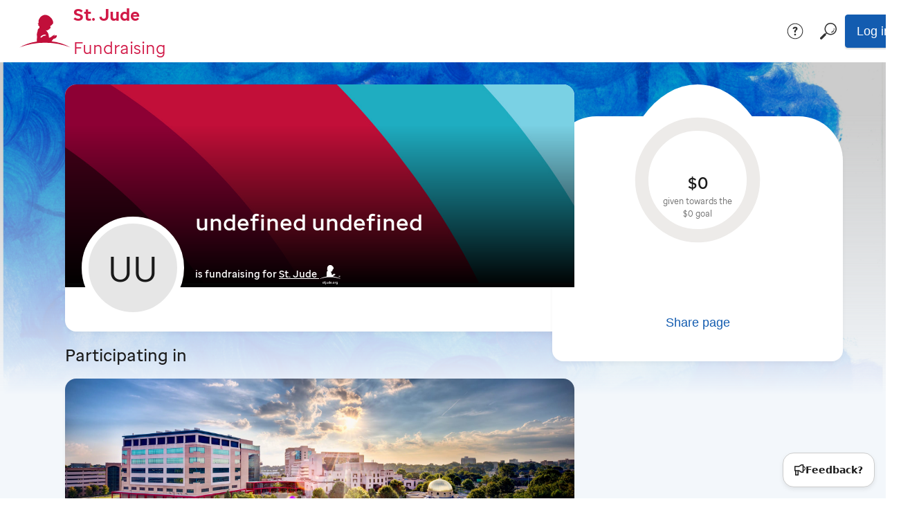

--- FILE ---
content_type: text/html;charset=ISO-8859-1
request_url: https://fundraising.stjude.org/site/TR/DIY/DIY?px=7655229&pg=personal&fr_id=133399
body_size: 8272
content:
<!DOCTYPE html>
<html>

<head>


<!-- TemplateName=tm_pwu_BaseHref.tpt -->
<!-- Template Macro for Page_Wrapper_User. Render the <base> tag by current URL S8 = current URL -->
<base href="https://fundraising.stjude.org/site/" />

<title>

DIY Just Because: Eureka, CA Deadwood Manor - St. Jude
</title>
<meta http-equiv="Content-Type" content="text/html; charset=iso-8859-1" />
<meta http-equiv="Content-Script-Type" content="text/javascript" />
<meta name="Keywords" content=" " />
<meta name="Description" content="" />
<meta name="Robots" content="index, follow" />


<!-- TemplateName=Page_Wrapper_Head_Default.tpt -->
<!-- A0-A8 are the same arguments that the page wrapper gets, except A9 which is this template: -->
<!-- A0 = Content, A1 = AppName,	A2 = Security Category ID, A3 = Security Category Abbreviation, A4 = list of pre-loaded images,	A5 = Help Url, A6 = Template Name, A7 = Page Title,	A8 = keyword list -->
<!-- A9 = application-specific head template rendered with the above arguments, A10 = additional stylesheet customized within the application -->
<!-- A11 = JavaScript includes as rendered through Page_Wrapper_JS.tpt, A12 = stylesheet includes as rendered through Page_Wrapper_CSS.tpt -->
<!-- TeamRaiser ID in session data -->


<!-- set affiliate for multiple wrappers -->




<!-- dynamic dependency loading -->
<script type="text/javascript" src="../yui3/yui/yui-min.js"></script><noscript>&nbsp;</noscript>
<script type="text/javascript" src="../js/convio/modules.js?version=2.9.2"></script><noscript>&nbsp;</noscript>
<script type="text/javascript">
	var Y = YUI({base: '../yui3/',
		insertBefore: 'yui_marker_loader_css', // insert all YUI module css before customstyle so it can be overridden
		debug: false, 
		modules: getModules('../', 'convio', true)});
</script><noscript>&nbsp;</noscript>
 


	

	<script type="text/javascript" src="../js/utils.js"></script><noscript>&nbsp;</noscript>

	

	<script type="text/javascript" src="../js/convio/detect_ie_version.js"></script>

	<!-- Following only used in process pages and data form designer pages. -->
	<script type="text/javascript" src="../js/obs_comp_rollup.js"></script><noscript>&nbsp;</noscript>


	

	<link href="../css/themes/default.css" rel="stylesheet" type="text/css" />
	<link href="../css/themes/alphacube.css" rel="stylesheet" type="text/css"/>


<!-- Non-administrative applications -->

	


	<link href="../css/UserGlobalStyle.css" rel="stylesheet" type="text/css" />

	

	
<link href="../css/responsive/ResponsiveBase.css" rel="stylesheet" type="text/css" />


<link href="../css/responsive/TRPageResponsive.css" rel="stylesheet" type="text/css" />



	<link href="../css/FriendraiserUserStyle.css" rel="stylesheet" type="text/css" />


	
	<!--  empty link element as a marker so all YUI dynamically loaded css dependecies will be before custom style css -->
	<link rel="stylesheet" type="text/css" id="yui_marker_loader_css" />
	<link href="../css/CustomStyle.css" rel="stylesheet" type="text/css" />
	<link href="../css/CustomWysiwygStyle.css" rel="stylesheet" type="text/css" />
	<link rel="stylesheet" type="text/css" href="../css/default_print.css" media="print" />
	<link rel="Shortcut Icon" type="image/x-icon" href="../images/stj/stjude_icon.ico" />
	

	
		<script type="text/javascript" src="../js/vScroll.js"></script><noscript>&nbsp;</noscript>



	

	<!-- Customer overrides for included css and javascript files -->
	<meta name="CnvHeaderVersion" content="v5.0" />


<!-- OneTrust Cookies Consent Notice start for stjude.org -->
<script type="text/javascript" src="https://cdn.cookielaw.org/consent/91c17f6b-307b-46d3-9e9f-be52e0a188a5/OtAutoBlock.js" ></script>
<script src="https://cdn.cookielaw.org/scripttemplates/otSDKStub.js" data-document-language="true" type="text/javascript" charset="UTF-8" data-domain-script="91c17f6b-307b-46d3-9e9f-be52e0a188a5"></script>
<script type="text/javascript">
function OptanonWrapper() { }
</script>
<!-- OneTrust Cookies Consent Notice end for stjude.org -->




  

 


</head>
<body












class="mobile"
>
<!-- dustin goofin -->
<script>console.log("px id failed);</script>


  <script type="text/javascript">
    const luminateProperties = {
      entryPage: {
          heroContent: ``,
          token: `mF0sx3UI8ZpAUBj-fKQWuN7JHf3G6b7zg3PViBc4JRn_VdD-khnfdaPkSyh3ldNFTHTzwkx0hdveOMjljI_wHZa93I8pgF3NWnzA1To`
      },
      theme: 'oceanBlue'
    };
  </script>
  <script type="text/javascript">
  /**
   * TR Content for the pages are no accessible through api's like other teamraiser tags, among other properties: tokens, etc.
   * This file will be built in the header for every program
   */
  const luminateProperties = {
    entryPage: {
      heroContent: String(``),
      token: `mF0sx3UI8ZpAUBj-fKQWuN7JHf3G6b7zg3PViBc4JRn_VdD-khnfdaPkSyh3ldNFTHTzwkx0hdveOMjljI_wHZa93I8pgF3NWnzA1To`
    }
  };
</script>
  <!DOCTYPE html>
<html lang="en">
  <head>
    <meta charset="utf-8"/>
    <link rel="icon" href="/frx-programs/frx-program-events/favicon.ico"/>
    <meta name="viewport" content="width=device-width, initial-scale=1.0, maximum-scale=1.0"/>
    <meta name="theme-color" content="#000000"/>
    <meta name="description" content="St. Jude Fundraising"/>
    <link rel="apple-touch-icon" href="/logo192.png"/>
    <link rel="manifest" href="/frx-programs/frx-program-events/manifest.json"/>

    <!-- Social Media Tags -->
    <meta property="og:title" content="St. Jude Fundraising"/>
    <meta property="og:site_name" content="St. Jude Fundraising"/>
    <meta property="og:image" content="https://fundraising.stjude.org/images/og-image.png"/>
    <meta property="og:description" content="I&apos;m fundraising for St. Jude. Join me in supporting their mission to make cures possible for kids with cancer." />
    <title>St. Jude Fundraising</title>
    <script type="module" crossorigin src="/frx-programs/frx-program-events/assets/index-D75WveEK.js"></script>
    <link rel="stylesheet" crossorigin href="/frx-programs/frx-program-events/assets/index-CrZSL0BI.css">
  </head>
  <body>
    <noscript>You need to enable JavaScript to run this app.</noscript>
    <div id="root"></div>
  </body>
</html>

<!--  Essential META Tags --
<meta property="og:title" content="St. Jude Events">
<meta property="og:type" content="website" />
<meta property="og:image" content="https://path/to/thumbnail.jpg">
<meta property="og:url" content="https://fundraising.stjude.org/path/to/page">
<meta name="twitter:card" content="summary_large_image">

!--  Non-Essential, But Recommended --
<meta property="og:description" content="I am a St. Jude Hero! I have chosen to put meaning to my miles by fundraising for the kids and families of St. Jude Children&apos;s Research Hospital. With your donation, we can cross the fundraising finish line together and help St. Jude find a cure for childhood cancer.">
<meta property="og:site_name" content="St. Jude Fundraising">
<meta name="twitter:image:alt" content="Alt text for image">
<meta name="twitter:domain" content="fundraising.stjude.org">

!--  Non-Essential, But Required for Analytics
<meta name="twitter:site" content="@stjude"> -->

<!-- id in session (x133399x) -->

<!-- set trID x133399x = independent var x133399x -->

<!-- confirm trID x133399x -->

<!--set login variables-->

  


<script type="text/javascript">
/* init variables with stags that may change with JavaScript and are used in stjude object */
var currEventId = '133399',
currAppId = '26',
loginSubmit = '',
loginSuccess = '';
// append donation form id to current event id on donation forms
if (currAppId === '9') {
  currEventId += '';
}

var pageTitle = 'personal:7655229',

pageType = 'personal',

section = 'event',
subsection = '',
subsubsection = '',

programName = 'diy',

eventName = 'DIY Just Because',

userType = 'p2p-participant',

userAgent = 'Mozilla/5.0 (Macintosh; Intel Mac OS X 10_15_7) AppleWebKit/537.36 (KHTML, like Gecko) Chrome/131.0.0.0 Safari/537.36; ClaudeBot/1.0; +claudebot@anthropic.com)',

mobileType = userAgent.indexOf('Mobile') === -1 ? 'non-mobile' : 'mobile';

/* ------------------ pageTitle custom modifiers ------------------- */
// custom event handler: pfind page with search results
if (currAppId === '26' && pageTitle === 'pfind' && (document.getElementsByClassName('participant-find-search-results').length > 0 || document.getElementsByClassName('lc_PaginatorTable').length > 0)) {
  pageTitle = 'pfind';
}
// custom event handler: event search results
if ((currAppId === '19' || currAppId === '23') && pageTitle === 'eventsearch' && document.getElementById('FrEventSearchResults')) {
  pageTitle = 'event-search';
}
// custom event handler: participant search results
if ((currAppId === '19' || currAppId === '23') && pageTitle === 'part_search' && document.getElementById('infoSearchForm') && document.getElementById('resultsTable')) {
  pageTitle = 'participant-search';
}
// custom event handler: first (custom) page of TeamRaiser Registration flow
if (currAppId === '26' && pageTitle === 'informational' && document.getElementById('participantSelect') && document.getElementById('participantSelect').tagName === 'FORM') {
  pageTitle = 'registration type - form';
  section = 'event-registration';
  subsection = 'registration-type'
}
// registration flow
if (currAppId === '27') {
  var registrationStepElem = document.querySelector('.registration-page-container'),
  registrationStep = registrationStepElem.getAttribute('id');
  section = 'event-registration';
  subsection = registrationStep.replace('_', '-').replace('_page', '');
  if (subsection === 'user-type') {
    subsection = 'login'
  }
  if (subsection === 'team-find') {
    var formTeam = document.getElementById('team_find_new');
    subsection = formTeam ? 'form-team' : 'join-team';
  }
  if (subsection === 'registration-options') {
    subsection = 'personal-info'
  }
  if (subsection === 'fr-waiver') {
    subsection = 'term-conditions'
  }
  if (subsection === 'fr-reg_summary') {
    subsection = 'review'
  }
  if (subsection === 'reg-payment') {
    subsection = 'payment-info'
  }
  if (subsection === 'fr-thanks') {
    subsection = 'confirmation'
  }
}

/* ------------------ standard variables ------------------- */
// Set the value to the sub-section. If there isn't a sub-section, use the value of the channel.
// Set the value to the sub-sub-section. If there isn't a sub-sub-section, use the value of the sub-channel.  If there isn't a sub-section, use the value of the channel. 
if (section === 'event mgmt') {
  var nav = (document.getElementById('em_event_center') ? document.getElementById('em_event_center').parentNode.parentNode.getElementsByTagName('a') : []);
  if (nav && nav.length > 0) {
    for (k=0; k<nav.length; k++) {
      if (nav[k].className && nav[k].className.indexOf('TertiaryNavLinkSelected') >= 0) {
        subsection = ((nav[k].innerHTML.indexOf('+') >= 0) ? 'manage another event' : (nav[k].innerHTML)).toLowerCase();
        break;
      }
    }
    if (!subsection) {
      subsection = '';
    }
  } else {
    subsection = '';
  }
  subsubsection = pageTitle;
} else if (section === 'fundraising-center') {
  // This will only track on page load, need to update pc repo code to track new views since SPA
  var route = window.location.hash.split('#')[1];
  subsection = route && route.split('/')[1] ? route.split('/')[1] : '';
  subsubsection = route && route.split('/')[2] ? route.split('/')[2] : '';
} 

if (pageTitle === 'home') {
  section = 'home';
}

if (pageTitle === 'form1') {
  subsection = 'gift-info'
}

if (pageTitle === 'participant-search' || pageTitle === 'pfind') {
  section = 'participant-search';
}

if (pageTitle === 'eventsearch') {
  section = 'event-search'
}

// pageName - p2p:<program name>[:<event name>-<event id>]:<section>[:<subsection>]:<pageTitle>
pageName = 'p2p' + ':' + programName + (eventName ? ':' + (eventName).substring(0,15) + '-' + currEventId : '') + ':' + section + (subsection ? ':' + subsection : '') + ':' + pageTitle;

// method to push event to datalayer
var setEvent = function(eventName, eventAction, type) {
  var pushEvent = {
    category: {},
    eventInfo: {
      eventName: eventName,
      eventAction: eventAction,
      type: type ? type : null,
      timeStamp: new Date()
    }
  }
  stjude.digitalData.event.push(pushEvent)

}

// method to set search object
var setSearch = function(results, pagination, refinements, clickData) {
  pagination = typeof pagination !== 'undefined' ? pagination : 1;
  refinements = typeof refinements !== 'undefined' ? refinements : [];
  stjude.digitalData.search = {
    searchTerm: '',
    resultsReturned: results, 
    currentPaging: pagination,
    refinements: refinements
  }
  if (clickData) {
    stjude.digitalData.search.resultClickedRank = clickData[0]
    stjude.digitalData.search.resultClickedCol = clickData[1]
    stjude.digitalData.search.resultClickedText = clickData[2]
  }
}

//function to use in custom participant searches located in PageBuilder pages _part_search
var participantSearchTracking = function(form) {
  var searchResults = jQuery('.yui-dt-data'),
  currentPage = jQuery('.yui-pg-current-page'),
  searchTerms = [
    { name: 'first_name', value: form.first_name.value ? form.first_name.value : null },
    { name: 'last_name', value: form.last_name.value ? form.last_name.value : null },
    { name: 'team_name', value: form.team_name.value ? form.team_name.value : null },
    { name: 'screenname', value: form.screenname.value ? form.screenname.value : null },
    { name: 'event', value: form.event_type.value ? form.event_type.value : null }
  ];
  setEvent('participant-search', 'display-results');
  if (!currentPage || currentPage.length === 0) {
    setSearch(0, 0, searchTerms)
  } else {
    setSearch(searchResults[0].childNodes.length, currentPage[0].textContent, searchTerms)
  }

  jQuery('.yui-dt-data a').click(function(e){
    e.preventDefault();
    var rank = Number(e.target.parentNode.parentNode.parentNode.id.split('yui-rec')[1]) + 1,
    column = e.target.parentNode.parentNode.classList[1].split('yui-dt-col-')[1],
    text = e.target.text,
    clickData = [rank, column, text];
    stjude.setEvent('participant-search', 'result-click');
    stjude.setSearch(searchResults[0].childNodes.length, currentPage[0].textContent, searchTerms, clickData);
    window.location.href = e.target.href
  });

  jQuery('.yui-pg-first, .yui-pg-last, .yui-pg-previous, .yui-pg-next').click(function(e){
    var updatedResults = jQuery('.yui-dt-data'),
    updatedPage = jQuery('.yui-pg-current-page');
    stjude.setEvent('participant-search', 'paginate');
    stjude.setSearch(updatedResults[0].childNodes.length, updatedPage[0].textContent, searchTerms)
  });

  jQuery('.yui-dt-paginator .yui-pg-page').click(function(e){
    var updatedResults = jQuery('.yui-dt-data'),
    updatedPage = e.target.textContent;
    stjude.setEvent('participant-search', 'paginate');
    stjude.setSearch(updatedResults[0].childNodes.length, updatedPage, searchTerms)
  });
}

stjude = {
  digitalData: {
    sysEnv: { 
      siteCode: 'p2p',
      environment: 'prod',
      mobileType: mobileType,
      userAgent: userAgent
    },
    page: { 
      pageName: pageName,
      pageType: pageType,
      section: section, 
      subsection: subsection, 
      subsubsection: subsubsection,
      title: pageTitle, 
      language: 'english',
      eventID: currEventId ? currEventId : '', 
      eventName: eventName ? eventName : '',
      teamID: '',
      teamName: '', 
      programName: programName ? programName : '', 
      messages: [] 
    },
    user: { 
      userName: 'anonymous',
      userId: 'anonymous', 
      userType: 'p2p-participant'
    },
    event: []
  },
  setEvent: setEvent,
  setSearch: setSearch,
  participantSearchTracking: participantSearchTracking
}

//login events
if(loginSuccess && loginSuccess != '') {
  var isLoggedIn = loginSuccess === 'true' ? 'success' : 'failure';
  setEvent('login', isLoggedIn)
}

// events for contact us page
if (pageTitle.indexOf('contactus') !== -1) {
  var contactSuccess = pageTitle.indexOf('thankyou')
  var contactError = document.querySelector('.ErrorMessage');
  stjude.digitalData.page.section = 'contact-us';
  stjude.digitalData.page.subsection = contactError ? 'error' : (contactSuccess ? 'thank-you' : '');
  var contactAction = contactError ? 'error' : (contactSuccess ? 'success' : '')
  setEvent('contact-us', contactAction)
}

// events for donation forms
if (pageTitle === 'form1' && section === 'donation') {
  setEvent('donation', 'gift-info', 'checkout')
  stjude.digitalData.cart = {
    item: [{
      attributes: { 
        productInfo: {
          formId: '',
          productID: 'dc:teamRaiserId', //event id
          productType: section,
          sourceCode: '',
        }
      }
    }]
  }

  jQuery('#ProcessForm').submit(function(e) {
    e.preventDefault()
    setEvent('donation', 'submit')

    //have to wait for validator to finish, do not have access to https://fundraising.qa.stjude.org/framework/v2/donateform/donateform.js where validation occurs, would be best to add push to error event there wg 7.8.19
    setTimeout(function(){ 
      var errors = _validator.errorList
      if (errors.length > 0) {
        setEvent('donation', 'form-error')
        for (var i = 0; i < errors.length; i++) {
          stjude.digitalData.page.messages.push(errors[i].message)
        }
        //errors.forEach((error) => stjude.digitalData.page.messages.push(error.message))
      } else {
        jQuery(this).unbind('submit').submit();
      }
    }, 1000);
    
  });
}

if (section === 'event-registration' && subsection === 'payment-info') {
  stjude.digitalData.cart = {
    item: [{
      attributes: { 
        productInfo: {
          formId: '5940',
          productID: '133399', //event id
          productType: section,
          sourceCode: '',
        }
      }
    }]
  }
}

//Donation and Registration confirmation
if ((pageTitle === 'completed' && section === 'donation') || (section === 'event-registration' && subsection === 'confirmation')) {
  if (section === 'donation') {
    var totalDonation = 'dc:paymentAmount'.split('$')[1];
    setEvent(section, 'confirmation')
    stjude.digitalData.transaction = {
      transactionID: 'dc:transactionID',
      paymentType: 'paypal',
      profile: {
        address: {
          state: 'dc:donorState', 
          zip: 'dc:donorZip'
        } 
      },
      item: [{
        attributes: { 
          frequencyType: 'one time',
          quantity: 1, 
          price: parseInt(totalDonation)
        }
      }]
    }
    stjude.digitalData.cart = {
      item: [{
        attributes: { 
          productInfo: {
            formId: '',
            productID: 'dc:teamRaiserId', //event id
            productType: section,
            sourceCode: '',
          }
        }
      }]
    }
  }

  if (section === 'event-registration') {
    var transactionIDElem = document.getElementById('tracking_code_value'),
    transactionID = transactionIDElem.textContent,
    regFee = document.getElementById('rthanks_regfee'),
    addlGift = document.getElementById('rthanks_addlgift')
    totalGift = 0;
    if (regFee && addlGift) {
      var digitRegex = new RegExp(/\d+(\.\d+)?/),
      regFeeVal = (regFee.innerHTML && regFee.innerHTML.length > 0 && regFee.innerHTML.match(digitRegex)) ? digitRegex.exec(regFee.innerHTML)[0] : 0,
      addlGiftVal = (addlGift.innerHTML && addlGift.innerHTML.length > 0 && addlGift.innerHTML.match(digitRegex)) ? digitRegex.exec(addlGift.innerHTML)[0] : 0,
      totalGift = Number(regFeeVal) + Number(addlGiftVal);
    }

    stjude.digitalData.transaction = {
      transactionID: transactionID,
      profile: {
        address: {
          state: '', 
          zip: ''
        } 
      },
      item: [{
        attributes: {
          frequencyType: 'registration',
          quantity: 1, 
          price: totalGift
        }
      }]
    }
    stjude.digitalData.cart = {
      item: [{
        attributes: { 
          productInfo: {
            formId: '5940',
            productID: '133399', //event id
            productType: section,
            sourceCode: '',
          }
        }
      }]
    }
  }
}

//Registration events
if (section === 'event-registration') {
  setEvent(section, subsection);
  var hasError = document.querySelector('.ErrorMessage');
  if (hasError) {
    setEvent(section, 'error', subsection)
  }
}


//Pfind participant and Event search
var $participantSearch = jQuery('#find_participant'),
$searchResults = jQuery('.participant-find-search-results'),
$eventSearch = jQuery('#TrEventSearchForm'),
$eventResults = jQuery('#FrEventSearchResults'),
isPaginated = false;

if($eventSearch.length > 0) {
  if (isPaginated) {
    setEvent('event-search', 'paginate')
  }
  if ($eventResults.length > 0) {
    setEvent('event-search', 'display-results');
    var eventResults = jQuery('.lc_Table tr td:first-child()'),
    $paginator = jQuery('.lc_PaginatorTable');
    var eventTerms = [
      { name: 'fr_event_name', value: jQuery('#fr_event_name').val() },
      { name: 'fr_event_city', value: jQuery('#fr_event_city').val() },
      { name: 'fr_event_state', value: jQuery('#fr_event_state').val() },
      { name: 'fr_event_postal', value: jQuery('#fr_event_postal').val() },
      { name: 'fr_event_radius', value: jQuery('#fr_event_radius').val() }
    ];
    if ($paginator.length === 0) {
      setSearch(0, 0, eventTerms)
    } else {
      var $paginateTextElem = jQuery('#lc_pageCount'),
      paginationText = jQuery($paginateTextElem[0]).text().trim().split('of '),
      totalResults = paginationText[1].indexOf('+') === -1 ? Number(paginationText[1]) : ''
      pageNumberText = paginationText[0].replace('Records', '').split(' -')[0].trim(),
      currentPage = Number(pageNumberText);
      setSearch(totalResults, currentPage, eventTerms)
    }
  }
}

if ($participantSearch.length > 0) {
  if (isPaginated) {
    setEvent('participant-search', 'paginate')
  }
  if ($searchResults.length > 0) {
    setEvent('participant-search', 'display-results');
    var $searchResultItems = jQuery('.list-component-row');
    var searchTerms = [
      { name: 'first_name', value: jQuery('#searchFirstName').val() },
      { name: 'last_name', value: jQuery('#searchLastName').val() },
      { name: 'team_name', value: jQuery('#teamSearchTeam').val() },
      { name: 'screenname', value: jQuery('#searchScreenname').val() },
      { name: 'event', value: jQuery('#teamSearchTeam').val() ===  '' ? 'participant' : 'team' }
    ];
    if (!$searchResultItems || $searchResultItems.length === 0) {
      setSearch(0, 0, searchTerms)
    } else {
      //not able to always grab pagination or number of results info from DOM, so setting to '' when not avaliable
      var $paginateTextElem = jQuery('.list-component-paginator-records-text'),
      paginationText = jQuery($paginateTextElem[0]).text().trim().split('of '),
      totalResults = paginationText[1].indexOf('+') === -1 ? Number(paginationText[1]) : ''
      $pageNumberElem = jQuery('.list-component-paginator-records-text strong'),
      pageNumberText = jQuery($pageNumberElem[0]).text().trim().split('-')[0],
      currentPage = pageNumberText.length > 1 ? Number(pageNumberText.charAt(0)) + 1 : 1;
      setSearch(totalResults, currentPage, searchTerms)
    }
  }
}

console.log(stjude)
</script>


<script type="text/javascript" src="//assets.adobedtm.com/launch-EN43aa8b3deeab469f9e9db0021d20ae97.min.js" async></script>


<script>
  (function() {
    // Boomerang Loader Snippet version 10
    if (
      window.BOOMR &&
      (window.BOOMR.version || window.BOOMR.snippetExecuted)
    ) {
      return;
    }

    window.BOOMR = window.BOOMR || {};
    window.BOOMR.snippetExecuted = true;

    window.BOOMR_config = window.BOOMR_config || {};
    BOOMR_config.Errors = {
        monitorGlobal: false,  // onerror
        monitorNetwork: false, // XHRs
        monitorConsole: false, // window.console.error
        monitorEvents: false,  // addEventListener
        monitorTimeout: false, // setTimeout, setInterval
    };

    var dom,
      doc,
      where,
      iframe = document.createElement("iframe"),
      win = window;

    function boomerangSaveLoadTime(e) {
      win.BOOMR_onload = (e && e.timeStamp) || new Date().getTime();
    }

    function addVars() {
      BOOMR.addVar({
        UserId: parseInt("") || 0
      });
    }

    if (document.addEventListener) {
      document.addEventListener("onBoomerangLoaded", addVars);
    } else if (document.attachEvent) {
      document.attachEvent("onpropertychange", function(e) {
        if (!e) e = window.event;
        if (e && e.propertyName === "onBoomerangLoaded") {
          addVars();
        }
      });
    }

    if (win.addEventListener) {
      win.addEventListener("load", boomerangSaveLoadTime, false);
    } else if (win.attachEvent) {
      win.attachEvent("onload", boomerangSaveLoadTime);
    }

    iframe.src = "javascript:void(0)";
    iframe.title = "";
    iframe.role = "presentation";
    (iframe.frameElement || iframe).style.cssText =
      "width:0;height:0;border:0;display:none;";
    where = document.getElementsByTagName("script")[0];
    where.parentNode.insertBefore(iframe, where);

    try {
      doc = iframe.contentWindow.document;
    } catch (e) {
      dom = document.domain;
      iframe.src =
        "javascript:var d=document.open();d.domain='" + dom + "';void(0);";
      doc = iframe.contentWindow.document;
    }

    doc.open()._l = function() {
      var js = this.createElement("script");
      if (dom) {
        this.domain = dom;
      }
      js.id = "boomr-if-as";
      js.src =
        "https://s.go-mpulse.net/boomerang/" + "LX5CE-3LXTT-SNFYK-5BRMY-2HQSQ";
      BOOMR_lstart = new Date().getTime();
      this.body.appendChild(js);
    };
    doc.write("<bo" + 'dy onload="document._l();">');
    doc.close();
  })();
</script>



</body>

</html>


--- FILE ---
content_type: text/plain;charset=UTF-8
request_url: https://fundraising.stjude.org/site/CRConsAPI
body_size: 309
content:
{"getLoginUrlResponse":{"JSESSIONID":"F5AE927947B66626AF047CCAC4C88266.app20061b","routing_id":"00000000.app20061b","url":"https://fundraising.stjude.org/site/CRConsAPI;jsessionid=00000000.app20061b?NONCE_TOKEN=7F2AB2C02B0542F2D3C1843349AEAAC0","token":"mF0sx3UI8ZpAUBj-fKQWuN7JHf3G6b7zg3PViBc4JRn_VdD-khnfdaPkSyh3ldNFTHTzwkx0hdveOMjljI_wHZa93I8pgF3NWnzA1To"}}


--- FILE ---
content_type: text/plain;charset=UTF-8
request_url: https://fundraising.stjude.org/site/CRContentAPI
body_size: 329
content:
{"getTagInfoResponse":{"preview":"{\"facebookAppId\":\"1384626055620548\",\"title\":\"DIY Just Because\",\"date\":\"\",\"state\":\"\",\"city\":\"\",\"schedule\":\"\",\"location\":\"\",\"mapLink\":\"\"}","source":"{\"facebookAppId\":\"<convio:session param=\"FACEBOOK_FUNDRAISER_APP_ID\" name=\"0\"><\/convio:session>\",\"title\":\"<convio:session param=\"133399:fr_info:1:event_title\" name=\"47\"><\/convio:session>\",\"date\":\"<convio:session param=\"133399:fr_info:1:event_date\" name=\"47\"><\/convio:session>\",\"state\":\"<convio:session param=\"133399:fr_info:1:event_location_state\" name=\"47\"><\/convio:session>\",\"city\":\"<convio:session param=\"133399:fr_info:1:event_location_city\" name=\"47\"><\/convio:session>\",\"schedule\":\"<convio:session param=\"133399:fr_info:1:event_schedule\" name=\"47\"><\/convio:session>\",\"location\":\"<convio:session param=\"133399:fr_info:1:event_location\" name=\"47\"><\/convio:session>\",\"mapLink\":\"<convio:session param=\"133399:fr_info:1:map_link\" name=\"47\"><\/convio:session>\"}"}}


--- FILE ---
content_type: text/plain;charset=UTF-8
request_url: https://fundraising.stjude.org/site/CRContentAPI
body_size: 143
content:
{"getTagInfoResponse":{"preview":"{\"form_id\":\"5940\"}","source":"{\"form_id\":\"<convio:session param=\"133399:form-id\" name=\"42\"><\/convio:session>\"}"}}


--- FILE ---
content_type: text/plain;charset=UTF-8
request_url: https://fundraising.stjude.org/site/CRConsAPI
body_size: 81
content:
{"errorResponse":{"code":"204","message":"User not logged in."}}


--- FILE ---
content_type: application/x-javascript;charset=utf-8
request_url: https://sm.stjude.org/id?d_visid_ver=5.5.0&d_fieldgroup=A&mcorgid=091B467352782E0D0A490D45%40AdobeOrg&mid=89887614107528865293091253881421483479&ts=1768816678935
body_size: -43
content:
{"mid":"89887614107528865293091253881421483479"}